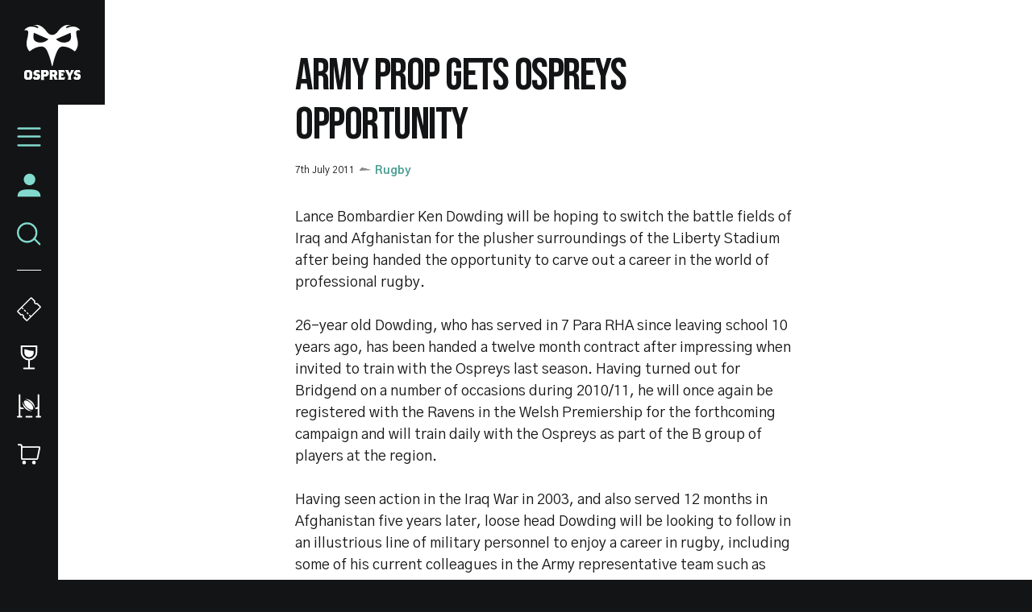

--- FILE ---
content_type: text/html; charset=UTF-8
request_url: https://www.ospreysrugby.com/news/army-prop-gets-ospreys-opportunity
body_size: 19472
content:
<!DOCTYPE html>
<html lang="en" dir="ltr" prefix="og: https://ogp.me/ns#">
  <head>
    <meta charset="utf-8" />
<script type="text/javascript">window.ClubcastRegistry = window.ClubcastRegistry || [];</script>
<script type="text/javascript">(function(w,d,s,l,i){w[l]=w[l]||[];var f=d.getElementsByTagName(s)[0],e=d.createElement(s);e.async=true;
e.src='https://api.clubcast.co.uk/analytics/cda.js?id='+i;f.parentNode.insertBefore(e,f);w.cde=w.cde||[];})
(window,document,'script','cda','os');</script>
<link rel="canonical" href="https://www.ospreysrugby.com/news/army-prop-gets-ospreys-opportunity" />
<meta property="og:url" content="https://www.ospreysrugby.com/news/army-prop-gets-ospreys-opportunity" />
<meta property="og:title" content="Army prop gets Ospreys opportunity | Ospreys" />
<meta name="twitter:card" content="summary_large_image" />
<meta name="twitter:title" content="Army prop gets Ospreys opportunity | Ospreys" />
<meta name="facebook-domain-verification" content="ypr600fhoanimwk5jqgzjgu9jclgsw" />
<meta name="apple-itunes-app" content="app-id=1486366467" />
<meta name="msapplication-TileColor" content="#3babe1" />
<meta name="theme-color" content="#ffffff" />
<meta name="Generator" content="Drupal 10 (https://www.drupal.org)" />
<meta name="MobileOptimized" content="width" />
<meta name="HandheldFriendly" content="true" />
<meta name="viewport" content="width=device-width, initial-scale=1.0" />
<script type="application/ld+json">{
    "@context": "https://schema.org",
    "@graph": [
        {
            "@type": "NewsArticle",
            "headline": "Army prop gets Ospreys opportunity",
            "name": "Army prop gets Ospreys opportunity",
            "about": "Rugby",
            "datePublished": "2011-07-07",
            "dateModified": "2019-10-25",
            "isAccessibleForFree": "True"
        },
        {
            "@type": "SportsTeam",
            "additionalType": "SportsOrganization",
            "@id": "https://www.ospreysrugby.com/",
            "name": "Ospreys",
            "url": "https://www.ospreysrugby.com/",
            "description": "The Club website for the team Ospreys"
        },
        {
            "@type": "WebPage",
            "@id": "https://www.ospreysrugby.com/news/army-prop-gets-ospreys-opportunity",
            "breadcrumb": {
                "@type": "BreadcrumbList",
                "itemListElement": [
                    {
                        "@type": "ListItem",
                        "position": 1,
                        "name": "Home",
                        "item": "https://www.ospreysrugby.com/"
                    },
                    {
                        "@type": "ListItem",
                        "position": 2,
                        "name": "Latest News",
                        "item": "https://www.ospreysrugby.com/news"
                    }
                ]
            }
        },
        {
            "@type": "WebSite",
            "@id": "https://www.ospreysrugby.com/",
            "name": "Ospreys",
            "url": "https://www.ospreysrugby.com/"
        }
    ]
}</script>
<link rel="manifest" href="/site.webmanifest" />
<link rel="apple-touch-icon" sizes="180x180" href="https://cdn.ospreysrugby.com/sites/default/files/favicons/apple-touch-icon.png" />
<link rel="icon" type="image/png" sizes="32x32" href="https://cdn.ospreysrugby.com/sites/default/files/favicons/favicon-32x32.png" />
<link rel="icon" type="image/png" sizes="16x16" href="https://cdn.ospreysrugby.com/sites/default/files/favicons/favicon-16x16.png" />
<link rel="manifest" href="https://cdn.ospreysrugby.com/sites/default/files/favicons/site.webmanifest" />
<link rel="mask-icon" href="https://cdn.ospreysrugby.com/sites/default/files/favicons/safari-pinned-tab.svg" color="#3babe1" />
<link rel="alternate" hreflang="en" href="https://www.ospreysrugby.com/news/army-prop-gets-ospreys-opportunity" />
<script>(function(w,d,s,l,i){w[l]=w[l]||[];w[l].push({'gtm.start':new Date().getTime(),event:'gtm.js'});var f=d.getElementsByTagName(s)[0];var j=d.createElement(s);var dl=l!='dataLayer'?'&l='+l:'';j.src='https://www.googletagmanager.com/gtm.js?id='+i+dl+'';j.async=true;f.parentNode.insertBefore(j,f);})(window,document,'script','dataLayer','GTM-N6L4WWZ');</script>

    <title>Army prop gets Ospreys opportunity | Ospreys</title>
    <link rel="stylesheet" media="all" href="/sites/default/files/css/css_tjgMpLWsZFRwZdI1bIlbxshWsndyn1xQGk0-cvvi2kg.css?delta=0&amp;language=en&amp;theme=ospreys&amp;include=eJxljl0OgyAQhC9kpDciK0yVdgXCLEm9fdXGtEmf5u97GCFhPuUHgpXmAjmuaW5iiH6BRDRP2xT0tyGokJubhLj8ClJm8Mq5xGPrUxCaDyUbsp2tl2YpKPy9q_4jhpdJg_wu5ZngPnJw3LmhSpP9Xl3oYutVdPw2Y8-1T5q4IA7caFjPs286J1oO" />
<link rel="stylesheet" media="all" href="/sites/default/files/css/css_TB9W8qJCaDVtNyt-e97LxYjrCcnZ7-dZkbiQcxq-J5c.css?delta=1&amp;language=en&amp;theme=ospreys&amp;include=eJxljl0OgyAQhC9kpDciK0yVdgXCLEm9fdXGtEmf5u97GCFhPuUHgpXmAjmuaW5iiH6BRDRP2xT0tyGokJubhLj8ClJm8Mq5xGPrUxCaDyUbsp2tl2YpKPy9q_4jhpdJg_wu5ZngPnJw3LmhSpP9Xl3oYutVdPw2Y8-1T5q4IA7caFjPs286J1oO" />
<link rel="stylesheet" media="all" href="/themes/custom/clubcast/css/node_article_full.31d6cfe0d16ae931b73c.css?t94go9" />
<link rel="stylesheet" media="all" href="https://fonts.googleapis.com/css?family=Gothic+A1:400,500,600,700,900&amp;display=swap" />
<link rel="stylesheet" media="all" href="/themes/custom/ospreys/css/style.792049576c0dfc99e3b3.css?t94go9" />
<link rel="stylesheet" media="all" href="/themes/custom/ospreys/css/textarea.055d8bdca974f1d091e1.css?t94go9" />
<link rel="stylesheet" media="all" href="/themes/custom/ospreys/css/cookie_consent.12ad92f96347cd4ee96d.css?t94go9" />
<link rel="stylesheet" media="all" href="/sites/default/files/css/css_vtbuTyRC7ZrjAGlEW8cXc24d8tbQPLw90i05oYHGFQA.css?delta=7&amp;language=en&amp;theme=ospreys&amp;include=eJxljl0OgyAQhC9kpDciK0yVdgXCLEm9fdXGtEmf5u97GCFhPuUHgpXmAjmuaW5iiH6BRDRP2xT0tyGokJubhLj8ClJm8Mq5xGPrUxCaDyUbsp2tl2YpKPy9q_4jhpdJg_wu5ZngPnJw3LmhSpP9Xl3oYutVdPw2Y8-1T5q4IA7caFjPs286J1oO" />

    <script src="/sites/default/files/asset_injector/js/migrated_header_scripts_0-84aba28e5c559fdb1ad110272447e01f.js?t94go9"></script>

  </head>
  <body class="path-node page-node-type-article">
        <a href="#main-content" class="visually-hidden focusable skip-link">
      Skip to main content
    </a>
    <noscript><iframe src="https://www.googletagmanager.com/ns.html?id=GTM-N6L4WWZ" height="0" width="0" style="display:none;visibility:hidden"></iframe></noscript>
      <div class="dialog-off-canvas-main-canvas" data-off-canvas-main-canvas>
    <div class="layout-container">

  <header role="banner">
    
  </header>

    <div class="region region-primary-menu">
    <nav role="navigation" aria-labelledby="block-meganavigation-menu" id="block-meganavigation" class="o-main-navigation block block-menu navigation menu--mega-navigation">
            
  <h2 class="visually-hidden" id="block-meganavigation-menu">Mega Navigation</h2>
  

  <a href="https://www.ospreysrugby.com/" class="o-main-navigation__logo">
    <svg viewbox="0 0 200 200" xmlns="http://www.w3.org/2000/svg">
        <defs>
            <style>
              .ospreys-cls-2{fill-rule:evenodd;}
            </style>
        </defs>
        <title>Ospreys crest</title>
        <path class="ospreys-cls-1" d="M39.12,10.61c1.52.52,2.7,1.07,3.79,1.56a17.35,17.35,0,0,0,3.25,1.19c4.66,1.09,5.41-1.46,3.14-3.73-2.9-2.9-8.72-5.89-16.57-6.25a.12.12,0,1,1,0-.24c4-.61,7.33-.77,14.36-.25,12.34.92,24.87,12.73,30.46,20.72S90.19,38.27,99.34,38.27s16.21-6.68,21.8-14.66,18.12-19.8,30.47-20.72c7-.52,10.3-.36,14.35.25a.12.12,0,1,1,0,.24c-7.85.36-13.67,3.35-16.57,6.25-2.27,2.27-1.52,4.82,3.14,3.73a17.35,17.35,0,0,0,3.25-1.19c1.09-.49,2.27-1,3.79-1.56,3-1,7.45-1.94,15.23-1.94,11.41,0,20.71,8.4,23.46,12.79.07.1,0,.19-.11.18-1-.11-2.35-.26-3.75-.31a17.89,17.89,0,0,0-4.62.36c-3,.7-5.4,2.57-5.4,7a79.15,79.15,0,0,0,3,21.45c.75,3,1.5,5.8,2.06,8.87a55.63,55.63,0,0,1,.94,10.2,38.51,38.51,0,0,1-3.11,15.4,45.45,45.45,0,0,1-2.69,5.25c-.89,1.51-1.72,2.78-2.38,3.84-1.77,2.87-3.62,2.88-5.84.93-7.83-6.83-25-16.43-41.92-15-12.51,1.05-18.34,15.58-26.26,38.82a208,208,0,0,0-5.82,21.62c-.66,2.94-1.2,5.3-1.66,6.93s-.86,2-1.36,2-.9-.47-1.35-2-1-4-1.66-6.93a208,208,0,0,0-5.82-21.62C82.58,95.21,76.75,80.68,64.24,79.63c-16.87-1.41-34.09,8.19-41.92,15-2.22,1.95-4.06,1.94-5.84-.93-.65-1.06-1.49-2.33-2.38-3.84a45.45,45.45,0,0,1-2.69-5.25,38.7,38.7,0,0,1-3.1-15.4A55.68,55.68,0,0,1,9.24,59c.57-3.07,1.32-5.92,2.07-8.87a79.59,79.59,0,0,0,3-21.45c0-4.45-2.43-6.32-5.4-7a17.84,17.84,0,0,0-4.61-.36c-1.41.05-2.72.2-3.76.31-.12,0-.18-.08-.11-.18C3.18,17.07,12.48,8.67,23.89,8.67c7.78,0,12.19.9,15.23,1.94m125,20L112.63,53.23c6.56,6.56,23,17.53,43.17,9.19,12.81-5.3,11.21-21.11,8.35-31.85m-129.63,0c-2.86,10.74-4.46,26.55,8.34,31.85C63,70.76,79.48,59.79,86,53.23Z"></path>
        <path class="ospreys-cls-2" d="M18.37,186.26l-1,2-2,1H12.91l-2-1-1-2V173.38l1-2,2-1h2.48l2,1,1,2ZM28.3,191V169.17l-6.45-6.46H6.46L0,169.17V191l6.46,6.46H21.85Z"></path>
        <polygon class="ospreys-cls-2" points="56.34 190.96 56.34 181.3 51.62 176.6 43.93 174.87 42.93 173.88 42.93 172.89 43.68 171.4 45.17 170.66 51.72 170.66 55.99 172.14 52.86 162.71 39.46 162.71 33 169.17 33 177.34 37.47 181.8 45.17 183.53 46.41 184.77 46.41 187 45.66 188.49 44.17 189.23 40.7 189.23 39.21 187.74 39.21 185.02 31.27 188.98 31.27 190.96 32.76 193.94 36.23 197.42 49.88 197.42 56.34 190.96"></polygon>
        <path class="ospreys-cls-2" d="M77.44,174.85l-1,2-2,1H70.24l-.5-.5v-6.16l.5-.49h4.22l2,1,1,2Zm9.68,4v-9.63l-6.46-6.46H59.07l1.24,4v26.76l-1.24,4H71.23L69.74,193v-6.7l.5-.5h9.93Z"></path>
        <path class="ospreys-cls-2" d="M107.7,174.85l-1,2-2,1H100.5l-.49-.49v-6.17l.49-.49h4.22l2,1,1,2Zm11.42,22.52-2.73-4.7-3.47-9.4,4.47-4.47v-9.63l-6.46-6.46H89.33l1.24,4v26.72l-1.24,4h11.92l-1.24-4v-7.16l.49-.5h2.73l1,.5L108,197.37Z"></path>
        <polygon class="ospreys-cls-2" points="145.57 187.21 140.36 188.93 132.02 188.93 131.27 188.19 131.27 183.51 131.77 183.02 135 183.02 138.72 184.25 138.72 173.85 135 175.08 131.77 175.08 131.27 174.59 131.27 171.15 131.67 170.66 140.21 170.66 144.58 172.13 141.45 162.71 120.6 162.71 121.84 166.69 121.84 193.4 120.6 197.37 142.2 197.37 145.57 187.21"></polygon>
        <polygon class="ospreys-cls-2" points="176.93 162.71 166.01 162.71 165.51 166.19 161.79 173.62 161.29 175.11 160.8 173.62 157.07 166.19 156.57 162.71 144.41 162.71 147.14 166.68 156.08 184.53 156.08 192.21 154.34 197.42 167.25 197.42 165.51 192.21 165.51 184.03 174.2 166.68 176.93 162.71"></polygon>
        <polygon class="ospreys-cls-2" points="200 190.96 200 181.3 195.28 176.6 187.59 174.87 186.59 173.88 186.59 172.89 187.34 171.4 188.83 170.66 195.38 170.66 199.65 172.14 196.52 162.71 183.12 162.71 176.66 169.17 176.66 177.34 181.13 181.8 188.83 183.53 190.07 184.77 190.07 187 189.32 188.49 187.83 189.23 184.36 189.23 182.87 187.74 182.87 185.02 174.93 188.98 174.93 190.96 176.41 193.94 179.89 197.42 193.54 197.42 200 190.96"></polygon>
    </svg>
  </a>
  <div class="o-main-navigation__header-links">
    <a href="https://ethicalticketing.org/ospreys-rugby/events" class="o-main-navigation__header-link-item">
      <svg viewBox="0 0 40 40" version="1.1" xmlns="http://www.w3.org/2000/svg" xmlns:xlink="http://www.w3.org/1999/xlink">
          <title>Tickets</title>
          <g stroke="none" stroke-width="1" fill="none" fill-rule="evenodd">
              <g transform="translate(-16.000000, -316.000000)" stroke="#FEFFFF">
                  <g transform="translate(16.000000, 316.000000)">
                      <g transform="translate(20.000082, 19.999493) rotate(-315.000000) translate(-20.000082, -19.999493) translate(8.000082, 2.999493)">
                          <path d="M14.8292943,1 C14.4174579,2.16519237 13.3062188,3 12,3 C10.6937812,3 9.58254212,2.16519237 9.17070571,1 L2,1 C1.44771525,1 1,1.44771525 1,2 L1,32 C1,32.5522847 1.44771525,33 2,33 L9.17070571,33 C9.58254212,31.8348076 10.6937812,31 12,31 C13.3062188,31 14.4174579,31.8348076 14.8292943,33 L22,33 C22.5522847,33 23,32.5522847 23,32 L23,2 C23,1.44771525 22.5522847,1 22,1 L14.8292943,1 Z" stroke-width="2"></path>
                          <g transform="translate(1.499918, 23.000507)" stroke-linecap="round" stroke-width="2">
                              <path d="M0.5,0.5 L2.5,0.5"></path>
                              <path d="M6.5,0.5 L8.5,0.5"></path>
                              <path d="M12.5,0.5 L14.5,0.5"></path>
                              <path d="M18.5,0.5 L20.5,0.5"></path>
                          </g>
                      </g>
                  </g>
              </g>
          </g>
      </svg>
      <span class="o-main-navigation__label">Tickets</span>
    </a>
    <a href="https://www.ospreysrugby.com/commercial/hospitality-packages" class="o-main-navigation__header-link-item">
      <svg viewBox="0 0 20 29" version="1.1" xmlns="http://www.w3.org/2000/svg" xmlns:xlink="http://www.w3.org/1999/xlink">
          <title>Hospitality</title>
          <g stroke="none" stroke-width="1" fill="none" fill-rule="evenodd">
              <g transform="translate(-26.000000, -395.000000)">
                  <g transform="translate(16.000000, 388.000000)">
                      <path d="M11,8 L29,8 L29,15 C29,19.9705627 24.9705627,24 20,24 C15.0294373,24 11,19.9705627 11,15 L11,8 L11,8 Z" stroke="#FEFFFF" stroke-width="2"></path>
                      <path d="M25.6231221,13.4189105 L25.625,15.375 C25.625,18.4816017 23.1066017,21 20,21 C16.8933983,21 14.375,18.4816017 14.375,15.375 L14.3759219,11.399556 C18.6365986,12.0579246 20.6346626,13.7620222 25.6231221,13.4189105 Z" fill="#FEFFFF" fill-rule="evenodd"></path>
                      <path d="M20,24 L20,34.2527476" stroke="#FEFFFF" stroke-width="2"></path>
                      <path d="M26,34.5 L14,34.5" stroke="#FEFFFF" stroke-width="2" stroke-linecap="round"></path>
                  </g>
              </g>
          </g>
      </svg>
      <span class="o-main-navigation__label">Hospitality</span>
    </a>
    <a href="/community/rugby-camps" data-drupal-link-system-path="node/139" class="o-main-navigation__header-link-item">
      <svg id="Layer_1" data-name="Layer 1" xmlns="http://www.w3.org/2000/svg" viewBox="0 0 30 30"><defs><style>.cls-1{fill:#fff;}</style></defs><title>Rugby Camps</title><path class="cls-1" d="M18.38,27.5H11.62a1,1,0,1,0,0,2h6.76a1,1,0,0,0,0-2Z"/><path class="cls-1" d="M5.67,27.5H4.33V18.65a3.31,3.31,0,0,0,1.34.28H8.8a11.33,11.33,0,0,1-1.35-2H5.67a1.34,1.34,0,0,1-1.34-1.34V1.5a1,1,0,0,0-2,0v26H1a1,1,0,0,0,0,2H5.67a1,1,0,1,0,0-2Z"/><path class="cls-1" d="M29,27.5H27.67V1.5a1,1,0,0,0-2,0V15.59a1.34,1.34,0,0,1-1.34,1.34H23.12a7,7,0,0,1-.55,2h1.76a3.31,3.31,0,0,0,1.34-.28V27.5H24.33a1,1,0,0,0,0,2H29a1,1,0,0,0,0-2Z"/><path class="cls-1" d="M15.6,20.29A20.74,20.74,0,0,1,11.45,17a20.24,20.24,0,0,1-3.31-4.09,8.44,8.44,0,0,1-1-2.55c0-.12,0-.25,0-.38-.49,2.42.53,5.76,3.1,8.29s6.08,3.62,8.56,3c-.21,0-.41,0-.61-.06a8.48,8.48,0,0,1-2.57-1"/><path class="cls-1" d="M13.41,7.79a20.72,20.72,0,0,1,4.14,3.27,19.92,19.92,0,0,1,3.3,4.1,8.39,8.39,0,0,1,1,2.54c0,.14,0,.29.05.43.48-2.41-.51-5.78-3.07-8.3s-6-3.67-8.5-3.09a4.78,4.78,0,0,1,.53.06,8.23,8.23,0,0,1,2.57,1"/><path class="cls-1" d="M19.82,19.3a2.33,2.33,0,0,1-1.8.4,7.25,7.25,0,0,1-2.18-.57A12.29,12.29,0,0,1,12,16.53a13,13,0,0,1-1.51-1.8,11.8,11.8,0,0,1-1.11-2,7.07,7.07,0,0,1-.57-2.15A2.15,2.15,0,0,1,9.19,8.8,2.3,2.3,0,0,1,11,8.38,6.91,6.91,0,0,1,13.16,9,12.51,12.51,0,0,1,17,11.56a13,13,0,0,1,1.51,1.8,11.88,11.88,0,0,1,1.11,2,7.37,7.37,0,0,1,.57,2.15,2.17,2.17,0,0,1-.41,1.75"/></svg>
      <span class="o-main-navigation__label">Rugby Camps</span>
    </a>
    <a href="https://shop.ospreysrugby.com/" class="o-main-navigation__header-link-item">
      <svg viewBox="0 0 32 27" version="1.1" xmlns="http://www.w3.org/2000/svg" xmlns:xlink="http://www.w3.org/1999/xlink">
          <title>Suplimentary Icon 3</title>
          <g stroke="none" stroke-width="1" fill="none" fill-rule="evenodd">
              <g transform="translate(-19.000000, -468.000000)">
                  <g transform="translate(16.000000, 460.000000)">
                      <path d="M10.2727273,12 L32.0454293,12 C32.597714,12 33.0454293,12.4477153 33.0454293,13 C33.0454293,13.0678578 33.0385223,13.1355394 33.0248151,13.2019983 L30.1373151,27.2019983 C30.0414819,27.6666442 29.632355,28 29.1579293,28 L10.2727273,28 C9.72044252,28 9.27272727,27.5522847 9.27272727,27 L9.27272727,13 C9.27272727,12.4477153 9.72044252,12 10.2727273,12 Z" stroke="#FFFFFF" stroke-width="2"></path>
                      <path d="M9.27272727,15 L9.27272727,11 C9.27272727,9.8954305 8.37729677,9 7.27272727,9 L4.90909091,9 L4.90909091,9" stroke="#FFFFFF" stroke-width="2" stroke-linecap="round"></path>
                      <circle fill="#FFFFFF" fill-rule="evenodd" cx="12.5" cy="32.5" r="2.5"></circle>
                      <circle fill="#FFFFFF" fill-rule="evenodd" cx="25.5" cy="32.5" r="2.5"></circle>
                  </g>
              </g>
          </g>
      </svg>
      <span class="o-main-navigation__label">Shop</span>
    </a>
  </div>
  <a href="/user" class="o-main-navigation__account">
    <svg xmlns="http://www.w3.org/2000/svg" xmlns:xlink="http://www.w3.org/1999/xlink" viewBox="0 0 28 28" version="1.1">
      <title>Assets/Icons</title>
      <g id="WEB_Sign-In-and-Account" stroke="none" stroke-width="1" fill="none" fill-rule="evenodd">
        <g id="Reset-Password--1440px" transform="translate(-22.000000, -216.000000)" fill="#83DBCF">
          <g id="Assets/Icons" transform="translate(19.000000, 213.000000)">
            <path d="M17.3024548,21.8576459 C24.5418714,21.8821576 30.3571429,22.8283996 30.3571429,30.3571429 L30.3571429,30.3571429 L3.64285714,30.3571429 C3.64285714,22.6558338 9.61957143,21.8571429 17,21.8571429 Z M17.6071429,3.64285714 C21.2949286,3.64285714 24.2857143,6.63242857 24.2857143,10.3214286 C24.2857143,14.0104286 21.2949286,17 17.6071429,17 C13.9181429,17 10.9285714,14.0104286 10.9285714,10.3214286 C10.9285714,6.63242857 13.9181429,3.64285714 17.6071429,3.64285714 Z" id="Combined-Shape"/>
          </g>
        </g>
      </g>
    </svg>
    <span class="o-main-navigation__label">Account</span>
  </a>
  <button class="o-main-navigation__search">
    <svg viewBox="0 0 26 25" xmlns="http://www.w3.org/2000/svg" xmlns:xlink="http://www.w3.org/1999/xlink">
        <title>Search</title>
        <g stroke="none" stroke-width="1" fill="none" fill-rule="evenodd">
            <g transform="translate(-24.000000, -236.000000)" stroke="#83dbcf" stroke-width="2">
                <g transform="translate(16.000000, 228.000000)">
                    <circle cx="19" cy="19.5" r="10"></circle>
                    <path d="M26.5,26.0646764 L32.4353236,32" stroke-linecap="round"></path>
                </g>
            </g>
        </g>
    </svg>
    <span class="o-main-navigation__label">Search</span>
  </button>
  <button class="o-main-navigation__burger">
    <svg class="o-main-navigation__burger--closed" viewBox="0 0 36 28"xmlns="http://www.w3.org/2000/svg" xmlns:xlink="http://www.w3.org/1999/xlink">
        <title>Menu Closed</title>
        <g stroke="none" stroke-width="1" fill="none" fill-rule="evenodd" stroke-linecap="round">
            <g transform="translate(-18.000000, -162.000000)" stroke="#83dbcf" stroke-width="3">
                <g transform="translate(16.000000, 156.000000)">
                    <path d="M4,7.5 L36,7.5"></path>
                    <path d="M4,19.5 L36,19.5"></path>
                    <path d="M4,32.5 L36,32.5"></path>
                </g>
            </g>
        </g>
    </svg>
    <span class="o-main-navigation__label">Menu</span>
  </button>
        
              <ul class="menu">
                    <li class="menu-item menu-item--expanded">
        <a href="/news" data-drupal-link-system-path="news">News</a>
                                <ul class="menu">
                    <li class="menu-item">
        <a href="/news?category=85" data-drupal-link-query="{&quot;category&quot;:&quot;85&quot;}" data-drupal-link-system-path="news">Rugby</a>
              </li>
                <li class="menu-item">
        <a href="/news?category=86" data-drupal-link-query="{&quot;category&quot;:&quot;86&quot;}" data-drupal-link-system-path="news">Community</a>
              </li>
                <li class="menu-item">
        <a href="/news?category=78" data-drupal-link-query="{&quot;category&quot;:&quot;78&quot;}" data-drupal-link-system-path="news">Commercial</a>
              </li>
                <li class="menu-item">
        <a href="/news?category=346" data-drupal-link-query="{&quot;category&quot;:&quot;346&quot;}" data-drupal-link-system-path="news">International</a>
              </li>
                <li class="menu-item">
        <a href="/video-listing" data-drupal-link-system-path="video-listing">Ospreys TV</a>
              </li>
        </ul>
  
              </li>
                <li class="menu-item menu-item--expanded">
        <a href="https://www.ospreysrugby.com/ticketing-hospitality">Tickets &amp; Hospitality</a>
                                <ul class="menu">
                    <li class="menu-item">
        <a href="https://www.ospreysrugby.com/tickets">Match Tickets</a>
              </li>
                <li class="menu-item">
        <a href="/ticketing-hospitality/hospitality-packages" data-drupal-link-system-path="node/16688">Hospitality</a>
              </li>
                <li class="menu-item">
        <a href="https://www.ospreysrugby.com/accessbility-brewery-field">Accessibility</a>
              </li>
        </ul>
  
              </li>
                <li class="menu-item menu-item--expanded">
        <a href="/matchday" data-drupal-link-system-path="node/16692">Matchday</a>
                                <ul class="menu">
                    <li class="menu-item">
        <a href="https://www.ospreysrugby.com/getting-swanseacom-stadium">Getting to the Electric Brewery Field</a>
              </li>
                <li class="menu-item">
        <a href="https://www.ospreysrugby.com/matchday/first-time-fan-guide">First time fan guide</a>
              </li>
                <li class="menu-item">
        <a href="https://www.ospreysrugby.com/brewery-field-map">Brewery Field Map</a>
              </li>
                <li class="menu-item">
        <a href="https://www.ospreysrugby.com/matchday/official-ospreys-matchday-programme">Official Matchday Programme</a>
              </li>
                <li class="menu-item">
        <a href="https://www.ospreysrugby.com/matchday/matchday-media-guide">Matchday Media Guide</a>
              </li>
        </ul>
  
              </li>
                <li class="menu-item menu-item--expanded">
        <a href="/fixture/list/24" data-drupal-link-system-path="fixture/list/24">Rugby</a>
                                <ul class="menu">
                    <li class="menu-item">
        <a href="/fixture/list/24" data-drupal-link-system-path="fixture/list/24">Fixtures and Results</a>
              </li>
                <li class="menu-item">
        <a href="/table/24" data-drupal-link-system-path="table/24">League Table</a>
              </li>
                <li class="menu-item">
        <a href="/players/24" data-drupal-link-system-path="players/24">Squad</a>
              </li>
                <li class="menu-item">
        <a href="https://www.ospreysrugby.com/staff/rugby" target="_self" title="Rugby Staff">Rugby Staff</a>
              </li>
        </ul>
  
              </li>
                <li class="menu-item">
        <a href="https://www.ospreysrugby.com/st-helens-sports-ground" title="Keep your eye on this page for any stadium updates. ">St Helen&#039;s Sports Ground </a>
              </li>
                <li class="menu-item menu-item--expanded">
        <a href="https://www.ospreysrugby.com/commercial/commercial">Commercial</a>
                                <ul class="menu">
                    <li class="menu-item">
        <a href="https://www.ospreysrugby.com/commercial/brand-association-packages">Sponsorship Packages</a>
              </li>
                <li class="menu-item">
        <a href="https://www.ospreysrugby.com/form/commercial-contact-">Contact Commercial Team</a>
              </li>
                <li class="menu-item">
        <a href="https://www.ospreysrugby.com/commercial/welcome-ospreys-business-club" title="Ospreys Business Club">Ospreys Business Club</a>
              </li>
                <li class="menu-item">
        <a href="https://www.ospreysrugby.com/commercial/our-commercial-partners">Our Commercial Partners</a>
              </li>
        </ul>
  
              </li>
                <li class="menu-item">
        <a href="https://shop.ospreysrugby.com/">Shop</a>
              </li>
                <li class="menu-item menu-item--expanded">
        <a href="/ospreys-community" data-drupal-link-system-path="node/189">Ospreys in the Community</a>
                                <ul class="menu">
                    <li class="menu-item">
        <a href="https://www.ospreysrugby.com/community/employability-education">Employability &amp; Education</a>
              </li>
                <li class="menu-item">
        <a href="https://www.ospreysrugby.com/community/health-wellbeing">Health &amp; Wellbeing</a>
              </li>
                <li class="menu-item">
        <a href="https://www.ospreysrugby.com/community/sport-physical-activity">Sport &amp; Physical Activity </a>
              </li>
                <li class="menu-item">
        <a href="https://www.ospreysrugby.com/community/events-and-fundraising">Events &amp; Fundraising</a>
              </li>
                <li class="menu-item">
        <a href="https://www.ospreysrugby.com/community/oitc-lottery">OitC Lottery</a>
              </li>
                <li class="menu-item">
        <a href="https://www.ospreysrugby.com/community/rugby-camps">Defender Rugby Camps</a>
              </li>
                <li class="menu-item">
        <a href="https://www.ospreysrugby.com/community/oitc-commercial-partners-2425">OITC Partners </a>
              </li>
                <li class="menu-item">
        <a href="https://www.ospreysrugby.com/community/ospreys-raffle-donations">Ospreys Raffle Donations</a>
              </li>
                <li class="menu-item">
        <a href="https://www.ospreysrugby.com/community/about-us">About Us</a>
              </li>
        </ul>
  
              </li>
                <li class="menu-item menu-item--expanded">
        <a href="/about-ospreys" data-drupal-link-system-path="node/184">About Ospreys</a>
                                <ul class="menu">
                    <li class="menu-item">
        <a href="https://www.ospreysrugby.com/club/about-ospreys/our-story">Our Story</a>
              </li>
                <li class="menu-item">
        <a href="/club/ospreys-supporters-club" data-drupal-link-system-path="node/197">Ospreys Supporters Club</a>
              </li>
                <li class="menu-item">
        <a href="https://www.ospreysrugby.com/form/contact">Contact Us</a>
              </li>
        </ul>
  
              </li>
        </ul>
  


    <div class="o-main-navigation__scroller">
    scroll for more
  </div>
</nav>
<div class="views-exposed-form m-form-exposed o-search block block-views block-views-exposed-filter-blockcc-search-page-1" data-drupal-selector="views-exposed-form-cc-search-page-1" id="block-exposedformcc-searchpage-1">
      <form action="/search" method="get" id="views-exposed-form-cc-search-page-1" accept-charset="UTF-8">
  <div class="form--inline clearfix">
  <div class="js-form-item form-item js-form-type-textfield form-type-textfield js-form-item-results-for form-item-results-for">
      <label for="edit-results-for">Search</label>
        <input data-drupal-selector="edit-results-for" type="text" id="edit-results-for" name="results_for" value="" size="30" maxlength="128" class="form-text" />

        </div>
<div data-drupal-selector="edit-actions" class="form-actions js-form-wrapper form-wrapper" id="edit-actions"><input data-drupal-selector="edit-submit-cc-search" type="submit" id="edit-submit-cc-search" value="Apply" class="button js-form-submit form-submit" />
</div>

</div>

</form>

  </div>

  </div>

  

  
  

    <div class="region region-highlighted">
    <div data-drupal-messages-fallback class="hidden"></div>

  </div>


  

  <main role="main">
    <a id="main-content" tabindex="-1"></a>
    <div class="layout-content">
        <div class="region region-content">
    <div id="block-ospreys-content" class="block block-system block-system-main-block">
  
    
      
<article data-history-node-id="11831" class="node node--type-article node--promoted node--view-mode-full">
  <div class="o-hero__wrapper">
    
  </div>
  <div class="o-article">
    <h1 class="o-article__header">Army prop gets Ospreys opportunity</h1>
    <div class="o-article__info">
      <div class="o-article-header__date">
        <span class="js--reltime" data-timestamp="1310022900">7th July 2011</span>
      </div>
              <div class="o-article__info-category">
          Rugby
        </div>
          </div>
    <div class="o-article__content">
        <div class="m-textarea paragraph paragraph--type--textarea paragraph--view-mode--default">
          
  <div class="clearfix text-formatted field field--name-field-main-text field--type-text-long field--label-hidden field__items">
        <div class="field__item"><h2> </h2>Lance Bombardier Ken Dowding will be hoping to switch the battle fields of Iraq and Afghanistan for the plusher surroundings of the Liberty Stadium after being handed the opportunity to carve out a career in the world of professional rugby.<br><br>	26-year old Dowding, who has served in 7 Para RHA since leaving school 10 years ago, has been handed a twelve month contract after impressing when invited to train with the Ospreys last season. Having turned out for Bridgend on a number of occasions during 2010/11, he will once again be registered with the Ravens in the Welsh Premiership for the forthcoming campaign and will train daily with the Ospreys as part of the B group of players at the region.<br>
	<br>
	Having seen action in the Iraq War in 2003, and also served 12 months in Afghanistan five years later, loose head Dowding will be looking to follow in an illustrious line of military personnel to enjoy a career in rugby, including some of his current colleagues in the Army representative team such as Exeter Chiefs prop Chris Budgen and Fiji international Apolosi Satala.<br>
	<br>
	Speaking about being given the chance to link-up with the Ospreys on a full-time basis, Dowding said:<br>
	<br>
	<em>“It’s a big opportunity for me. Last season I was able to see how Bridgend and the Ospreys work, I spent time training here and got a chance to work with the boys, but obviously, this year is big opportunity and challenge for me. I’ve got to work hard in training, perform well in the games I get and really try to make a good impression.<br>
	<br>
	“There are a couple of other players combining an army career with playing top level rugby, so it is achievable. The army is very flexible when it comes to things like this, and will see it as a good way of recruiting new soldiers as they realise that 16, 17 or 18 year-olds who play rugby can look at it and see that there is a career opportunity for them. People may think of it as an option they may not have looked at.<br>
	<br>
	“There’s also the benefits that the army rugby team gets when players go back there having gained experience with professional sides, it helps to raise the standard of the team there, and to bring along players in forces rugby. Believe me, that’s as competitive as it gets.”</em><br>
	<br>
	Described by Bridgend Head Coach Steve Tandy as <em>‘hard working and a good scrummager, his real strength is in ball carrying’</em>, as well as representing his regiment Dowding is regularly selected for both the Army and Combined Services XV's and has played against the likes of Samoa, Georgia, Argentina and the Barbarians. Earlier in his career he was a member of the London Irish Academy, and has also played rugby league for Harlequins.<br>
	<br>
	Originally a back-rower, he switched to the front row just a couple of years ago after returning from Afghanistan having lost a considerable amount of weight on active duty, taking the advice of his army colleague and former Scotland prop Mattie Stewart, who suggested his physique and skills were well suited to the position.<br>
	<br>
	<em>“The army has given me some fantastic experiences”</em> said Dowding.<br>
	<br>
	<em>“Not least travelling the world to play rugby, but there’s no getting away from it, I have experienced plenty of things in places like the Iraq war and in Afghanistan that aren’t so fantastic.<br>
	<br>
	“But I’m really fortunate to have been able to experience everything that I have done, and now I have a great opportunity to play rugby, training with the Ospreys and who knows where it will lead. The way it works with the army is that I can only sign for twelve months at a time for a rugby team as they review things annually. I’m still a serving member of the army and could be called up if the regiment is, and I will be serving my full 25 year term. During the off-season I'll spend some time back at the barracks, but the reality is I’m a full-time rugby player for the next year.”</em><br>
	<br>
	Having been handed his opportunity, Dowding has got stuck straight into pre-season work, reporting for duty with the rest of the squad last week, and he says he’s enjoying the challenge:<br>
	<br>
	<em>“It’s been an interesting couple of weeks. It’s been quite tough, it's the first pre-season I’ve ever done. I won’t say it’s the hardest thing I’ve ever done, but it has been difficult. It’s quite an eye opener but I’ve enjoyed it.<br>
	<br>
	“It’s not a big culture shock because my career in the army requires good fitness but I’ve been doing some courses at the barracks and then I went away with my regiment to America, which means it’s difficult to step straight into this level of training.<br>
	<br>
	“The aim now is to perform as well as I can in pre-season and really show what I can do. It’s a massive opportunity for me, particularly with us having props away in the Wales squad, it means that I will hopefully be involved a lot in training during the pre-season and can really have a chance to set a high standard. It’s important that I take every opportunity that comes my way.”</em></div>
  </div>
      </div>

    </div>
  </div>
          <div class="o-related-news field field--name-field-show-related-news field--type-boolean field--label-hidden field__items">
  
                <div class="field__item">
        
            </div>
          </div>

  </article>

  </div>

  </div>

    </div>
    
    
  </main>

  <footer role="contentinfo" class="m-footer">
    <div class="m-footer__inner">
            <div class="m-footer__row">
        <div class="m-footer-ctas m-footer-ctas__competition">
          <div class="m-footer-ctas__inner">
            <div class="m-footer-ctas__sponsors">
              <div class="m-footer-ctas__sponsors-row">
                <a class="m-footer-ctas__sponsor-item" href="https://www.unitedrugby.com/">
                  <img src="/themes/custom/ospreys/files/images/united-rugby-championship-new.png" title="United Rugby Championship" />
                </a>
                <a class="m-footer-ctas__sponsor-item" href="https://www.epcrugby.com/european-professional-club-rugby">
                  <img src="/themes/custom/ospreys/files/images/european-challenge-cup-updated.png" title="European Challenge Cup" />
                </a>
              </div>
            </div>
          </div>
        </div>
      </div>
                    <div class="m-footer__row">
          
        </div>
                    <div class="m-footer__row">
            <div class="region region-footer-second">
    <div class="cc-sponsors-logo block block-clubcast-core block-cc-sponsors-logo-block" id="block-ospreys-sponsorslogoblockbasedonselectedlevels">
  
    
        <div class="m-footer-sponsors">
    <div class="m-footer-sponsors__inner">
              <div class="m-footer-sponsors__row m-footer-sponsors__row--primary">
          <ul class="m-footer-sponsors__list">
                          <li class="m-footer-sponsors__item">
                <div class="cc_sponsor_entity m-sponsor m-sponsor--light" role="contentinfo">
  <div class="m-sponsor__image">
    <a href="https&#x3A;&#x2F;&#x2F;www.pravha.co.uk&#x2F;" title="Pravha" data-id="109" rel="sponsored" onclick="window.cde&&window.cde.push(['sponsors','click',this.getAttribute('title'),null,{id1:this.getAttribute('data-id')}])">
      <article class="media media--type-cc-sponsor-entity media--view-mode-light">
  
            <img loading="lazy" style="object-fit: cover; object-position: 50% 50%; font-family: &#039;object-fit:cover;object-position:50% 50%&#039;" srcset="https://cdn.ospreysrugby.com/sites/default/files/styles/medium/public/2025-09/high_res_png-pravha_primary_logo_ltp_white_1.png?itok=FlIJfACz 220w" sizes="220px" width="220" height="112" src="https://cdn.ospreysrugby.com/sites/default/files/styles/medium/public/2025-09/high_res_png-pravha_primary_logo_ltp_white_1.png?itok=FlIJfACz" alt="pravha" />




  </article>

    </a>
  </div>
</div>

              </li>
                          <li class="m-footer-sponsors__item">
                <div class="cc_sponsor_entity m-sponsor m-sponsor--light" role="contentinfo">
  <div class="m-sponsor__image">
    <a href="https&#x3A;&#x2F;&#x2F;www.molsoncoors.com&#x2F;en-GB" title="Molson&#x20;Coors" data-id="112" rel="sponsored" onclick="window.cde&&window.cde.push(['sponsors','click',this.getAttribute('title'),null,{id1:this.getAttribute('data-id')}])">
      <article class="media media--type-cc-sponsor-entity media--view-mode-light">
  
            <img loading="lazy" style="object-fit: cover; object-position: 50% 50%; font-family: &#039;object-fit:cover;object-position:50% 50%&#039;" srcset="https://cdn.ospreysrugby.com/sites/default/files/styles/medium/public/2025-09/mc_1.png?itok=uR5S9lDK 220w" sizes="220px" width="220" height="220" src="https://cdn.ospreysrugby.com/sites/default/files/styles/medium/public/2025-09/mc_1.png?itok=uR5S9lDK" alt="mc" />




  </article>

    </a>
  </div>
</div>

              </li>
                          <li class="m-footer-sponsors__item">
                <div class="cc_sponsor_entity m-sponsor m-sponsor--light" role="contentinfo">
  <div class="m-sponsor__image">
    <a href="https&#x3A;&#x2F;&#x2F;ticketpass.org&#x2F;" title="Ticketpass" data-id="89" rel="sponsored" onclick="window.cde&&window.cde.push(['sponsors','click',this.getAttribute('title'),null,{id1:this.getAttribute('data-id')}])">
      <article class="media media--type-cc-sponsor-entity media--view-mode-light">
  
            <img loading="lazy" style="object-fit: cover; object-position: 50% 50%; font-family: &#039;object-fit:cover;object-position:50% 50%&#039;" srcset="https://cdn.ospreysrugby.com/sites/default/files/styles/medium/public/2024-11/ticketpass_logo_white.png?itok=HTz63WcK 220w" sizes="220px" width="220" height="43" src="https://cdn.ospreysrugby.com/sites/default/files/styles/medium/public/2024-11/ticketpass_logo_white.png?itok=HTz63WcK" alt="ticketpass logo" />




  </article>

    </a>
  </div>
</div>

              </li>
                          <li class="m-footer-sponsors__item">
                <div class="cc_sponsor_entity m-sponsor m-sponsor--light" role="contentinfo">
  <div class="m-sponsor__image">
    <a href="https&#x3A;&#x2F;&#x2F;www.macron.com" title="Macron" data-id="77" rel="sponsored" onclick="window.cde&&window.cde.push(['sponsors','click',this.getAttribute('title'),null,{id1:this.getAttribute('data-id')}])">
      <article class="media media--type-cc-sponsor-entity media--view-mode-light">
  
            <img loading="lazy" style="object-fit: cover; object-position: 50% 50%; font-family: &#039;object-fit:cover;object-position:50% 50%&#039;" srcset="https://cdn.ospreysrugby.com/sites/default/files/styles/medium/public/2024-11/macron1x.png?itok=JGdTaPrZ 220w" sizes="220px" width="220" height="124" src="https://cdn.ospreysrugby.com/sites/default/files/styles/medium/public/2024-11/macron1x.png?itok=JGdTaPrZ" alt="macron" />




  </article>

    </a>
  </div>
</div>

              </li>
                          <li class="m-footer-sponsors__item">
                <div class="cc_sponsor_entity m-sponsor m-sponsor--light" role="contentinfo">
  <div class="m-sponsor__image">
    <a href="https&#x3A;&#x2F;&#x2F;www.quinnbet.com&#x2F;sportsbook&#x2F;" title="quinnbet" data-id="81" rel="sponsored" onclick="window.cde&&window.cde.push(['sponsors','click',this.getAttribute('title'),null,{id1:this.getAttribute('data-id')}])">
      <article class="media media--type-cc-sponsor-entity media--view-mode-light">
  
            <img loading="lazy" style="object-fit: cover; object-position: 50% 50%; font-family: &#039;object-fit:cover;object-position:50% 50%&#039;" srcset="https://cdn.ospreysrugby.com/sites/default/files/styles/medium/public/2024-11/quinnbet3x.png?itok=HKOO7Qvr 220w" sizes="220px" width="220" height="124" src="https://cdn.ospreysrugby.com/sites/default/files/styles/medium/public/2024-11/quinnbet3x.png?itok=HKOO7Qvr" alt="quinnbet" />




  </article>

    </a>
  </div>
</div>

              </li>
                          <li class="m-footer-sponsors__item">
                <div class="cc_sponsor_entity m-sponsor m-sponsor--light" role="contentinfo">
  <div class="m-sponsor__image">
    <a href="https&#x3A;&#x2F;&#x2F;www.temporaryadaptedliving.co.uk&#x2F;" title="Temporary&#x20;Solutions&#x20;Group" data-id="78" rel="sponsored" onclick="window.cde&&window.cde.push(['sponsors','click',this.getAttribute('title'),null,{id1:this.getAttribute('data-id')}])">
      <article class="media media--type-cc-sponsor-entity media--view-mode-light">
  
            <img loading="lazy" style="object-fit: cover; object-position: 50% 50%; font-family: &#039;object-fit:cover;object-position:50% 50%&#039;" srcset="https://cdn.ospreysrugby.com/sites/default/files/styles/medium/public/2025-10/tsg_logo-2_v5.png?itok=qwadCqrh 220w" sizes="220px" width="220" height="66" src="https://cdn.ospreysrugby.com/sites/default/files/styles/medium/public/2025-10/tsg_logo-2_v5.png?itok=qwadCqrh" alt="Temporary Solutions Group" />




  </article>

    </a>
  </div>
</div>

              </li>
                          <li class="m-footer-sponsors__item">
                <div class="cc_sponsor_entity m-sponsor m-sponsor--light" role="contentinfo">
  <div class="m-sponsor__image">
    <a href="https&#x3A;&#x2F;&#x2F;www.nptcgroup.ac.uk&#x2F;" title="NPTC" data-id="79" rel="sponsored" onclick="window.cde&&window.cde.push(['sponsors','click',this.getAttribute('title'),null,{id1:this.getAttribute('data-id')}])">
      <article class="media media--type-cc-sponsor-entity media--view-mode-light">
  
            <img loading="lazy" style="object-fit: cover; object-position: 50% 50%; font-family: &#039;object-fit:cover;object-position:50% 50%&#039;" srcset="https://cdn.ospreysrugby.com/sites/default/files/styles/medium/public/2024-11/nptc1x.png?itok=6Rumv0Wf 220w" sizes="220px" width="220" height="124" src="https://cdn.ospreysrugby.com/sites/default/files/styles/medium/public/2024-11/nptc1x.png?itok=6Rumv0Wf" alt="nptc" />




  </article>

    </a>
  </div>
</div>

              </li>
                      </ul>
        </div>
          </div>
  </div>

  </div>
<div id="block-socialchannels" class="m-footer-ctas m-footer-ctas__social-list block block-block-content block-block-content54292503-2da3-4dfa-af6c-37e6e10df0b8">
    <div class="m-footer-ctas__inner">
    <div class="m-footer-ctas__social">
      <h6 class="m-footer-ctas__title">
        Stay up to date:
      </h6>
      <ul class="m-footer-ctas__social-channels">
        <li>
          <a href="https://www.instagram.com/ospreys_official/" target="_blank">
            <svg height="32px" version="1.1" viewbox="0 0 32 32" width="32px" xmlns="http://www.w3.org/2000/svg" xmlns:xlink="http://www.w3.org/1999/xlink">
              <title>Instagram</title>
              <g fill="none" fill-rule="evenodd" id="Footer-/-Social-/-Icon-/-Insta" stroke="none" stroke-width="1">
                <path d="M16.6543719,1.99941129 C16.7578585,1.99947448 16.858533,1.99955447 16.9565163,1.99965226 L17.7689647,2.00103979 C19.1786601,2.00467017 19.9153405,2.01430972 20.572612,2.03486639 L20.8022595,2.04258299 C21.1066374,2.0534975 21.4088954,2.06695752 21.7708952,2.08347451 C23.2610875,2.1514404 24.2787419,2.38812618 25.1693006,2.73423537 C26.0899244,3.09195933 26.8706707,3.57066591 27.6489718,4.348967 C28.4273284,5.12732366 28.9059794,5.90806997 29.263759,6.82863816 C29.6098682,7.71919689 29.846554,8.73685127 29.9145198,10.2270436 C29.9289722,10.5437934 29.9410841,10.8148059 29.9511981,11.081522 L29.959386,11.3100502 C29.9863871,12.1129821 29.9962886,12.983809 29.9983421,15.041435 L29.9983421,16.9569747 C29.9963864,18.9166463 29.9873123,19.7998376 29.963128,20.5731124 L29.9554114,20.802764 C29.9444968,21.1071468 29.9310368,21.4094081 29.9145198,21.7714078 C29.846554,23.2615446 29.6098682,24.2792545 29.263759,25.1697577 C28.9059794,26.0903815 28.4273284,26.8711278 27.6489718,27.6494288 C26.8706707,28.4277855 26.0899244,28.9064365 25.1693006,29.2642716 C24.2787419,29.6103252 23.2610875,29.847011 21.7708952,29.9150325 C21.4088954,29.931536 21.1066374,29.9449858 20.8022595,29.9558926 L20.572612,29.9636038 C19.7993514,29.9877718 18.9161823,29.9968438 16.9565163,29.9987992 L15.0409766,29.9987992 C12.9833452,29.996746 12.1124963,29.9868468 11.3095691,29.9598644 L11.081043,29.9516824 C10.8143302,29.9415756 10.5433245,29.9294731 10.2265865,29.9150325 C8.7363942,29.847011 7.71873982,29.6103252 6.82818109,29.2642716 C5.9076129,28.9064365 5.12681102,28.4277855 4.34850993,27.6494288 C3.57015326,26.8711278 3.09150226,26.0903259 2.73372272,25.1697577 C2.38761353,24.2792545 2.15098332,23.2615446 2.08296187,21.7714078 C2.06644487,21.4094081 2.05298812,21.1071468 2.04207856,20.802764 L2.03436596,20.5731124 C2.01382138,19.9158288 2.00419974,19.1791305 2.00057787,17.7694266 L1.99919389,16.9569747 C1.99909638,16.8589911 1.99901663,16.7583163 1.99895363,16.6548295 L1.99895363,15.3435669 C1.99901663,15.2400803 1.99909638,15.1394057 1.99919389,15.0414224 L2.00057787,14.228974 C2.00441279,12.7363554 2.0149741,11.9982588 2.03810587,11.3100412 L2.04629004,11.0815161 C2.05640012,10.8148034 2.06850949,10.5437934 2.08296187,10.2270436 C2.15098332,8.73685127 2.38761353,7.71919689 2.73372272,6.82863816 C3.09150226,5.90806997 3.57015326,5.12732366 4.34850993,4.348967 C5.12681102,3.57066591 5.9076129,3.09195933 6.82818109,2.73423537 C7.71873982,2.38812618 8.7363942,2.1514404 10.2265865,2.08347451 C10.5433245,2.06902214 10.8143302,2.05691027 11.081043,2.04679625 L11.3095691,2.03860837 C11.9977924,2.01546458 12.7359174,2.00488373 14.2285328,2.00103979 L15.0409766,1.99965226 C15.1389591,1.99955447 15.2396327,1.99947448 15.3431182,1.99941129 Z M16.9667795,4.5221509 L15.0307021,4.5221509 C12.1684619,4.52487818 11.6794077,4.54228493 10.3415117,4.60332502 C8.97658108,4.66562245 8.23523609,4.8936944 7.7419138,5.08542155 C7.08848543,5.33939056 6.62206051,5.64276405 6.13218374,6.13269639 C5.64230698,6.62257315 5.33887792,7.08894251 5.08490891,7.74242644 C4.89323733,8.23574874 4.66516538,8.97703815 4.60286795,10.3420243 C4.54182786,11.67987 4.52442111,12.1689651 4.52169383,15.0311721 L4.52169383,16.967238 C4.52442111,19.8294864 4.54182786,20.3185814 4.60286795,21.6564271 C4.66516538,23.0214133 4.89323733,23.7627027 5.08490891,24.256025 C5.33887792,24.9094533 5.64230698,25.3758783 6.13218374,25.865755 C6.62206051,26.3556874 7.08848543,26.6590609 7.7419138,26.9130299 C8.23523609,27.1047014 8.97658108,27.332829 10.3415673,27.3950708 C10.7105726,27.4119095 11.014995,27.4254311 11.3224765,27.4362418 L11.5547182,27.443851 C12.2203505,27.4640239 12.9761582,27.4726395 14.4712137,27.4755137 L15.0306327,27.4762991 C15.1293374,27.4763935 15.2308643,27.4764703 15.3353454,27.4765309 L16.6621363,27.4765309 C16.7666174,27.4764703 16.8681443,27.4763935 16.966849,27.4762991 L17.526268,27.4755137 C19.900768,27.4709488 20.4105216,27.4519013 21.6559144,27.3950708 C23.0209006,27.332829 23.76219,27.1047014 24.2555123,26.9130299 C24.9089963,26.6590609 25.3754212,26.3556874 25.865298,25.865755 C26.3551747,25.3758783 26.6585482,24.9094533 26.9125728,24.256025 C27.1042444,23.7627027 27.3323163,23.0214133 27.3946138,21.6563715 C27.4072323,21.3795863 27.417987,21.1391309 27.4271332,20.906471 L27.4357526,20.6753528 C27.4614095,19.945014 27.4717897,19.1974688 27.4750012,17.526622 L27.4757865,16.9672379 C27.4758809,16.8685397 27.4759577,16.7670197 27.4760182,16.6625457 L27.4760182,15.3358599 C27.4759577,15.2313875 27.4758809,15.1298689 27.4757865,15.0311721 L27.4750012,14.4717958 C27.4721278,12.9768479 27.4635153,12.2210371 27.4433564,11.5553409 L27.4357526,11.3230743 C27.4249497,11.0155563 27.4114385,10.7110852 27.3946138,10.3420243 C27.3323163,8.97703815 27.1042444,8.23574874 26.9125728,7.74242644 C26.6585482,7.08894251 26.3551747,6.62257315 25.865298,6.13264081 C25.3754212,5.64276405 24.9089963,5.33939056 24.2555123,5.08542155 C23.76219,4.8936944 23.0209006,4.66562245 21.6559144,4.60332502 C20.3180688,4.54228493 19.8290194,4.52487818 16.9667795,4.5221509 Z M15.9987957,9.49922571 C19.8647867,9.49922571 22.9987686,12.6332076 22.9987686,16.4991987 C22.9987686,20.3652438 19.8647867,23.4992257 15.9987957,23.4992257 C12.1328046,23.4992257 8.99876864,20.3652438 8.99876864,16.4991987 C8.99876864,12.6332076 12.1328046,9.49922571 15.9987957,9.49922571 Z M15.9987686,12.2992257 C13.7896563,12.2992257 11.9987686,14.1796189 11.9987686,16.4992007 C11.9987686,18.8187825 13.7896563,20.6992257 15.9987686,20.6992257 C18.207881,20.6992257 19.9987686,18.8187825 19.9987686,16.4992007 C19.9987686,14.1796189 18.207881,12.2992257 15.9987686,12.2992257 Z M23.4987934,6.99922571 C24.3272283,6.99922571 24.9987686,7.67077715 24.9987686,8.49922571 C24.9987686,9.32767427 24.3272283,9.99922571 23.4987934,9.99922571 C22.6703586,9.99922571 21.9987686,9.32767427 21.9987686,8.49922571 C21.9987686,7.67077715 22.6703586,6.99922571 23.4987934,6.99922571 Z" fill="#ffffff" id="Combined-Shape"></path>
              </g>
            </svg>
          </a>
        </li>
        <li>
          <a href="https://twitter.com/ospreys" target="_blank">
            <svg width="32px" height="32px" viewBox="0 0 32 32" version="1.1" xmlns="http://www.w3.org/2000/svg" xmlns:xlink="http://www.w3.org/1999/xlink">
              <title>Icon / Social / X</title>
              <g id="Icon-/-Social-/-X" stroke="none" stroke-width="1" fill="none" fill-rule="evenodd">
                <g id="logo" transform="translate(4, 4)" fill="#fff" fill-rule="nonzero">
                  <path d="M14.28326,10.38568 L23.2178,0 L21.1006,0 L13.34274,9.01774 L7.14656,0 L0,0 L9.36984,13.63642 L0,24.5274 L2.11732,24.5274 L10.30982,15.00436 L16.85344,24.5274 L24,24.5274 L14.28274,10.38568 L14.28326,10.38568 Z M11.3833,13.75656 L10.43394,12.39868 L2.88022,1.593888 L6.1323,1.593888 L12.22824,10.3137 L13.1776,11.67158 L21.1016,23.006 L17.84952,23.006 L11.3833,13.75708 L11.3833,13.75656 Z" id="Shape"></path>
                </g>
              </g>
            </svg>
          </a>
        </li>
        <li>
          <a href="https://www.facebook.com/ospreysrugby" target="_blank">
            <svg height="32px" version="1.1" viewbox="0 0 32 32" width="32px" xmlns="http://www.w3.org/2000/svg" xmlns:xlink="http://www.w3.org/1999/xlink">
              <title>Facebook</title>
              <g fill="none" fill-rule="evenodd" id="Footer-/-Social-/-Icon-/-Facebook" stroke="none" stroke-width="1">
                <path d="M28.4545313,2 L3.54437503,2 C2.69119534,2.00046484 2,2.69228906 2,3.54546875 L2,28.455625 C2.00060159,29.30875 2.69234378,30 3.54546878,30 L16.9570313,30 L16.9570313,19.171875 L13.3203125,19.171875 L13.3203125,14.9335937 L16.9570313,14.9335937 L16.9570313,11.8164062 C16.9570313,8.19992187 19.1655586,6.230625 22.3918477,6.230625 C23.937043,6.230625 25.2651289,6.34574218 25.6523438,6.39714843 L25.6523438,10.1757812 L23.4205195,10.1757812 C21.6705195,10.1757812 21.3320313,11.0094922 21.3320313,12.2328516 L21.3320313,14.9335937 L25.5290234,14.9335937 L24.9821484,19.171875 L21.3320313,19.171875 L21.3320313,30 L28.4545313,30 C29.3079023,30 30,29.3084765 30,28.4550781 L30,28.4545312 L30,3.544375 C29.9995352,2.69119531 29.3076836,2 28.4545313,2" fill="#ffffff" id="Fill-1"></path>
              </g>
            </svg>
          </a>
        </li>
        <li>
          <a href="https://www.youtube.com/user/OspreysHighlights" target="_blank">
            <svg height="32px" version="1.1" viewbox="0 0 32 32" width="32px" xmlns="http://www.w3.org/2000/svg" xmlns:xlink="http://www.w3.org/1999/xlink">
              <title>YouTube</title>
              <g fill="none" fill-rule="evenodd" id="Footer-/-Social-/-Icon-/-YouTube" stroke="none" stroke-width="1">
                <path d="M12.6315789,21 L12.6315789,11.7368421 L21.0526316,16.3684211 L12.6315789,21 Z M31.331473,8.41886419 C30.96323,7.07335743 29.8790468,6.01337822 28.5022184,5.65370104 C26.0067004,5 15.9998683,5 15.9998683,5 C15.9998683,5 5.99329958,5 3.49778162,5.65370104 C2.1209532,6.01337822 1.03676997,7.07335743 0.668790386,8.41886419 C0,10.8580779 0,15.9473684 0,15.9473684 C0,15.9473684 0,21.0366589 0.668790386,23.4758727 C1.03676997,24.8213794 2.1209532,25.8813586 3.49778162,26.2410358 C5.99329958,26.8947368 15.9998683,26.8947368 15.9998683,26.8947368 C15.9998683,26.8947368 26.0067004,26.8947368 28.5022184,26.2410358 C29.8790468,25.8813586 30.96323,24.8213794 31.331473,23.4758727 C32,21.0366589 32,15.9473684 32,15.9473684 C32,15.9473684 32,10.8580779 31.331473,8.41886419 L31.331473,8.41886419 Z" fill="#ffffff" id="Fill-1"></path>
              </g>
            </svg>
          </a>
        </li>
        <li>
          <a href="https://www.tiktok.com/@ospreys_official?lang=en" target="_blank">
            <svg height="32px" version="1.1" viewbox="0 0 32 32" width="32px" xmlns="http://www.w3.org/2000/svg" xmlns:xlink="http://www.w3.org/1999/xlink">
              <title>TikTok</title>
              <g fill="none" fill-rule="evenodd" id="Footer-/-Social-/-Icon-/-TikTok" stroke="none" stroke-width="1">
                <path d="M11.5300717,29.953411 C11.0341352,29.8369384 10.5035985,29.7554077 10.0191953,29.5923461 C7.12022304,28.6944812 4.93900864,26.2683337 4.33322556,23.2678869 C3.42681681,20.0851605 4.40373821,16.6593373 6.84750835,14.4509151 C8.37862761,13.1079138 10.2933627,12.2920338 12.3143434,12.1214642 C12.7410795,12.063228 13.1908824,12.0399334 13.6522186,12.0049917 L13.6522186,16.6638935 C13.0524815,16.8153078 12.4412109,16.9434276 11.8414737,17.1181364 C11.4485863,17.251212 11.0635168,17.4067602 10.688133,17.5840266 C9.75387282,17.9908096 9.02733076,18.769023 8.68016859,19.7347966 C8.33300642,20.7005701 8.3960201,21.7682323 8.85432121,22.6855241 C9.34153806,23.8430107 10.3175298,24.7185002 11.5131661,25.0705757 C12.7088024,25.4226512 13.9977916,25.2141241 15.0246941,24.5024958 C15.9140584,23.7830275 16.4927909,22.7435499 16.6393711,21.6023295 C16.7604191,20.8672087 16.8183016,20.1228951 16.8123722,19.3777038 C16.8123722,13.6394897 16.8123722,7.89351082 16.8123722,2.13976705 C16.8096017,2.09322004 16.8096017,2.04654701 16.8123722,2 L21.3565347,2 C21.4564891,4.02156912 22.3687032,5.91448415 23.8823509,7.24126456 C24.9986166,8.09409309 26.3578854,8.55982592 27.7575758,8.56905158 L27.7575758,13.0648918 C25.4770631,13.1735609 23.2254337,12.5139379 21.3565347,11.1896839 L21.3565347,11.6672213 C21.3565347,14.2529118 21.3565347,16.8386023 21.3565347,19.4359401 C21.3767482,20.7740212 21.1859839,22.1068264 20.7913978,23.3843594 C19.9738996,26.2304189 17.8553492,28.5084704 15.0938946,29.5108153 C14.4534544,29.7094883 13.8027757,29.8727917 13.1447487,30 L11.5300717,29.953411 Z" fill="#ffffff" fill-rule="nonzero" id="Path"></path>
              </g>
            </svg>
          </a>
        </li>
      </ul>
    </div>
  </div>
  </div>
<nav role="navigation" aria-labelledby="block-footer-menu" id="block-footer" class="o-footer__nav o-footer__nav--primary block block-menu navigation menu--footer m-footer-nav">
            
  <h2 class="visually-hidden" id="block-footer-menu">Footer</h2>
  

        
              <ul class="menu">
                    <li class="menu-item">
        <a href="/fixture/list/24" data-drupal-link-system-path="fixture/list/24">FIXTURES</a>
              </li>
                <li class="menu-item">
        <a href="/players/24" data-drupal-link-system-path="players/24">SQUAD</a>
              </li>
                <li class="menu-item">
        <a href="/ospreys-community" data-drupal-link-system-path="node/189">COMMUNITY </a>
              </li>
                <li class="menu-item">
        <a href="https://shop.ospreysrugby.com/">SHOP</a>
              </li>
                <li class="menu-item">
        <a href="/about-ospreys" data-drupal-link-system-path="node/184">ABOUT OSPREYS</a>
              </li>
                <li class="menu-item">
        <a href="https://ethicalticketing.org/ospreys-rugby/events">TICKETS</a>
              </li>
                <li class="menu-item">
        <a href="/form/contact" data-drupal-link-system-path="webform/contact">Contact</a>
              </li>
                <li class="menu-item">
        <a href="/ticketing-hospitality/hospitality-packages" data-drupal-link-system-path="node/16688">Hospitality</a>
              </li>
        </ul>
  


  </nav>
<nav role="navigation" aria-labelledby="block-footersecond-menu" id="block-footersecond" class="o-footer__nav o-footer__nav--secondary block block-menu navigation menu--footer-second">
            
  <h2 class="visually-hidden" id="block-footersecond-menu">Footer Second</h2>
  

        
              <ul class="menu">
                    <li class="menu-item">
        <a href="/cookie-policy" data-drupal-link-system-path="node/97">Cookie Policy</a>
              </li>
                <li class="menu-item">
        <a href="/privacy-policy" data-drupal-link-system-path="node/52">PRIVACY</a>
              </li>
                <li class="menu-item">
        <a href="/terms-conditions" data-drupal-link-system-path="node/51">T&amp;C&#039;s</a>
              </li>
        </ul>
  


  </nav>

  </div>

        </div>
            <div class="m-footer__row">
        <div class="m-footnote">
                      <div class="m-footnote__crest">
                              <svg viewBox="0 0 94 50"><path d="M23.68,2.32A22.68,22.68,0,1,0,46.37,25,22.68,22.68,0,0,0,23.68,2.32Zm0,36.29A13.61,13.61,0,1,1,37.29,25,13.61,13.61,0,0,1,23.68,38.61Z"/><path d="M94,5V44.85A1.14,1.14,0,0,1,92.87,46H86.06a1.13,1.13,0,0,1-1.13-1.13V14.23a.57.57,0,0,0-.57-.57h-.57a1.14,1.14,0,0,1-1.13-1.14V7.7a1.15,1.15,0,0,1,.81-1.09l9.07-2.72A1.13,1.13,0,0,1,94,5Z"/><path d="M78.12,5V44.85A1.14,1.14,0,0,1,77,46H70.18a1.14,1.14,0,0,1-1.13-1.13V14.23a.57.57,0,0,0-.57-.57h-.57a1.14,1.14,0,0,1-1.13-1.14V7.7a1.15,1.15,0,0,1,.81-1.09l9.07-2.72A1.13,1.13,0,0,1,78.12,5Z"/><path d="M62.24,5V44.85A1.13,1.13,0,0,1,61.11,46H54.3a1.14,1.14,0,0,1-1.13-1.13V14.23a.56.56,0,0,0-.57-.57H52a1.14,1.14,0,0,1-1.14-1.14V7.7a1.15,1.15,0,0,1,.81-1.09l9.07-2.72A1.13,1.13,0,0,1,62.24,5Z"/></svg>
                          </div>
                                <div class="m-footnote__item">
              <p class="m-footnote__copyright">&copy; 2026 Ospreys</p>
            </div>
                                <div class="m-footnote__item">
              <p class="m-footnote__author">Designed &amp; built by <a href="https://other.media" target="_blank">Other Media</a></p>
            </div>
                  </div>
      </div>
    </div>
  </footer>
</div>
  </div>

    
    <script type="application/json" data-drupal-selector="drupal-settings-json">{"path":{"baseUrl":"\/","pathPrefix":"","currentPath":"node\/11831","currentPathIsAdmin":false,"isFront":false,"currentLanguage":"en"},"pluralDelimiter":"\u0003","suppressDeprecationErrors":true,"clubcastCookie":{"config":{"revision":1,"categories":[{"id":"necessary","enabled":true,"readOnly":true},{"id":"performance","autoClear":{"cookies":[{"name":"^(_cdad|_cdas)$"},{"name":"^(_fbp)$"},{"name":"^(_ga$|_ga_|_gat$|_gat_|_gid$|__utma$|__utmb$|__utmc$|__utmt$|__utmz$|__utmv$)"},{"name":"^muxData$"}]}},{"id":"functionality","autoClear":{"cookies":[{"name":"^ClubcastAdsFancyboxInterstitial$"},{"name":"^volumeControl_volumeValue$"}]}},{"id":"advertising","autoClear":{"cookies":[{"name":"^__gads$"}]}},{"id":"social_media","services":{"facebook":{"label":"Facebook","cookies":[]},"instagram":{"label":"Instagram","cookies":[]},"twitter":{"label":"Twitter","cookies":[]},"youtube":{"label":"YouTube","cookies":[]}}}],"guiOptions":{"consentModal":{"layout":"bar","position":"bottom","flipButtons":true,"equalWeightButtons":true},"preferencesModal":{"layout":"box","position":"right","flipButtons":true,"equalWeightButtons":true}},"disablePageInteraction":false,"language":{"default":"en","translations":{"en":{"consentModal":{"title":"We use cookies","description":"We use cookies and similar technologies to improve your experience on our website. By choosing \u0022Accept all\u0022, you consent to the use of all cookies and similar technologies. You can choose \u0022Manage preference\u0022 to control your level of consent, and can change your settings at any time by visiting our Cookie Policy page, which can be found in the footer of every page.\r\n","acceptAllBtn":"Accept all","acceptNecessaryBtn":"Reject all","showPreferencesBtn":"Manage preferences"},"preferencesModal":{"title":"Customise Preferences","acceptAllBtn":"Accept all","acceptNecessaryBtn":"Reject all","savePreferencesBtn":"Accept current selection","closeIconLabel":"Close modal","serviceCounterLabel":"Service|Services","sections":[{"title":"How we use cookies","description":"We use cookies and similar technologies to improve the performance of our site, to remember your preferences, to personalise content and ads, to provide social media features and for some other purposes. We also share information about your use of our site with our analytics, advertising and social media partners who may combine it with other information that you\u0027ve provided to them or that they\u0027ve collected from your use of their services. Find out more about how our site works and how we put you in control in our \u003Ca href=\u0022\/privacy-policy\u0022\u003EPrivacy Policy\u003C\/a\u003E.\r\n"},{"title":"Strictly Necessary","description":"Strictly necessary cookies help make a website usable by enabling basic functions like page navigation and access to secure areas of the website. The website cannot function properly without these cookies, therefore they always need to be allowed.","linkedCategory":"necessary"},{"title":"Performance","description":"Performance cookies allow us to monitor performance and use analytics to measure how you use the website so we can improve it based on user needs. We do not allow our analytics partners to use or share the data about how you use this site.","linkedCategory":"performance"},{"title":"Functionality","description":"Functionality cookies improve the site experience by allowing us to remember your preferences and limit the number of times some advertising content may be displayed. These cookies are never used for tracking, never stored on our servers, and are limited to cookies that improve your experience.","linkedCategory":"functionality"},{"title":"Advertising","description":"Advertising cookies allow us to serve you better and more personalised ads across the site. They also help us, our sponsors, and our partners to measure the effectiveness of advertising campaigns and improve the value of those compaigns.","linkedCategory":"advertising"},{"title":"Social Media","description":"Social Media cookies are used to enable social media embeds across the site, such as Facebook, Twitter, Instagram and YouTube embeds.","linkedCategory":"social_media"}]}}}}},"googleConsentMode":{"enabled":true,"mapping":{"necessary":["security_storage"],"performance":["analytics_storage"],"functionality":["functionality_storage","personalization_storage"],"advertising":["ad_storage","ad_user_data","ad_personalization"],"social_media":[]}}},"clubcastCore":{"clubcastCoreApps":{"appIDApple":"1486366467","appIDGoogle":"com.ospreysrugby","appLinkApple":"https:\/\/apps.apple.com\/gb\/app\/id1486366467","appLinkGoogle":"https:\/\/play.google.com\/store\/apps\/details?id=com.ospreysrugby"},"dataPlatform":{"platformSuffix":"","clientId":"os","crestVersion":"2026011501"},"metadata":{"schemeAndHttpHost":"https:\/\/www.ospreysrugby.com","isAgeRestricted":false,"targeting":{"news_id":"11831","news_title":"Army prop gets Ospreys opportunity","news_date":"1310022900","news_category":"Rugby"}},"language":"en"},"clubcastData":{"analytics":{"backends":["cda","gtm","ClubcastDataPJDW"],"enableId":1,"identity":{"uid":"0","auth":null}}},"ospreysCustom":{"pjdwApiKey":"[base64]\/PiP5eG6ZlWGkZIz28cxzV2VhWiDk="},"content_group":"Rugby","ajaxTrustedUrl":{"\/search":true},"user":{"uid":0,"permissionsHash":"fad4267f6429d19d5d30daf8ea8ccd8baa31091d51612ddf867fb3ed60879d9c"}}</script>
<script src="/sites/default/files/js/js_CsQxU_BhF6QbXF1x_5Ai7tiIrDfPAR3c6EgE3KVgVOI.js?scope=footer&amp;delta=0&amp;language=en&amp;theme=ospreys&amp;include=eJx1jUsKw0AMQy9U6tzIOB63mXzGwXLu34GUhi6ykvQkkACWXNtsmh4047nVd0ha4Zd7WjA06p7g4SH328mk_G11PUYVJH3RD7C6L9XolJ4arOVVF0mhDNHF4qKA9-PRj1ao-w_SJ0g3"></script>
<script src="/themes/custom/clubcast/js/commons/commons.93b97b09068ae7cf7507.js?t94go9" async="async"></script>
<script src="/themes/custom/clubcast/js/commons/polyfill.0a747cb46c4ed986f04c.js?t94go9" async="async"></script>
<script src="/themes/custom/clubcast/js/commons/date-fns.947afdc0574abb94ee3e.js?t94go9" async="async"></script>
<script src="/sites/default/files/js/js_LMZfmhVOWufD-lMYL1wsY77GdX3G8CPGs0K9JQAppf4.js?scope=footer&amp;delta=4&amp;language=en&amp;theme=ospreys&amp;include=eJx1jUsKw0AMQy9U6tzIOB63mXzGwXLu34GUhi6ykvQkkACWXNtsmh4047nVd0ha4Zd7WjA06p7g4SH328mk_G11PUYVJH3RD7C6L9XolJ4arOVVF0mhDNHF4qKA9-PRj1ao-w_SJ0g3"></script>
<script src="/themes/custom/clubcast/js/scripts.bf7f5a06a2667fb5ec04.js?t94go9" async="async"></script>
<script src="/themes/custom/clubcast/js/commons/rxjs.fd51117a73a0d4949461.js?t94go9" async="async"></script>
<script src="/themes/custom/ospreys/js/scripts.bb320e695ad051359870.js?t94go9" async="async"></script>
<script src="/modules/custom/clubcast_cookie/js/cookie_consent.76399a960ee355c85f92.js?t94go9" async="async"></script>
<script src="/modules/custom/clubcast_data/js/tracker.df4a09bf94c50005bbc4.js?t94go9" async="async"></script>
<script src="/modules/custom/clubcast_sso_inbound/js/sso.5dff3c3ad04e2d2b9520.js?t94go9" async="async"></script>

  </body>
</html>
